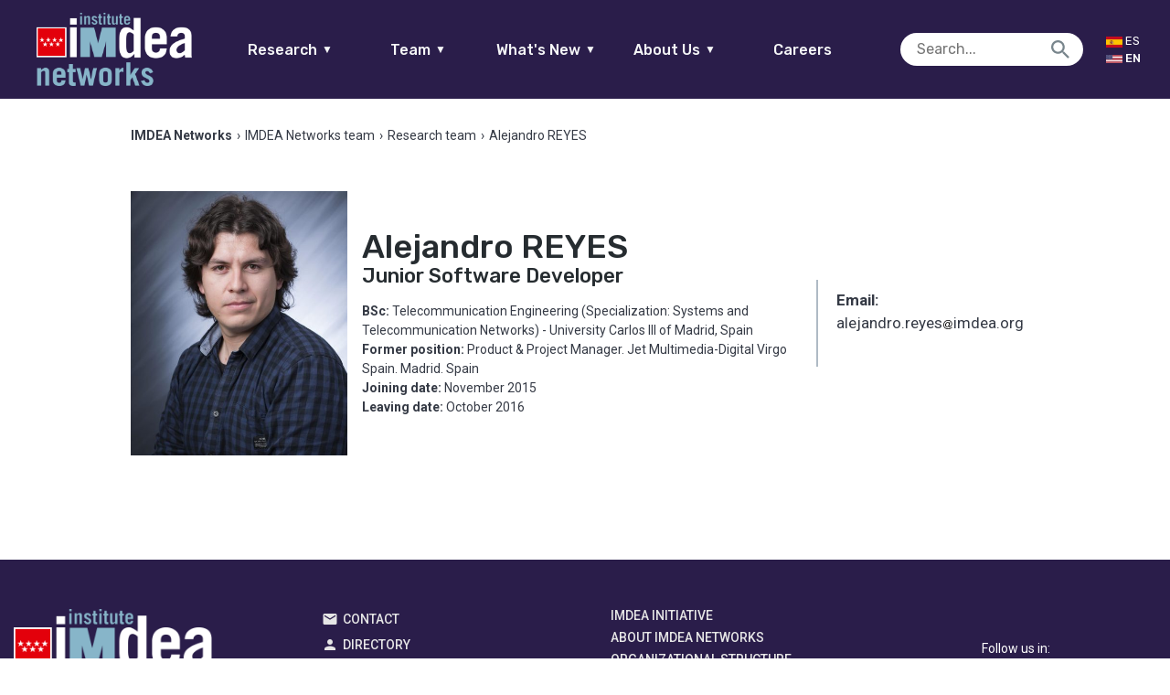

--- FILE ---
content_type: text/html; charset=UTF-8
request_url: https://networks.imdea.org/team/imdea-networks-team/people/alejandro-reyes/
body_size: 11886
content:

<!doctype html>
<html lang="en-US" class="no-js">
	<head>
		<meta charset="UTF-8">
		<title>Alejandro REYES - IMDEA Networks : IMDEA Networks</title>
				<meta name="google-site-verification" content="gnzUzY8enaFDplUiyNAqaV08Wv-REHivaZxb496TL6Y" />
        <link href="https://networks.imdea.org/wp-content/themes/in/img/icons/favicon.ico?v=5" rel="shortcut icon">
        <link href="https://networks.imdea.org/wp-content/themes/in/img/icons/apple-touch-icon-precomposed.png?v=5" sizes="180x180" rel="apple-touch-icon-precomposed">

		
		<meta http-equiv="X-UA-Compatible" content="IE=edge,chrome=1">
		<meta name="viewport" content="width=device-width, initial-scale=1.0">
		<meta name="format-detection" content="telephone=no">
		<!-- 0.14569497108459 -->
		<script type="text/javascript">
		    var isIE = false;
		    var UAString = navigator.userAgent;
			if (UAString.indexOf("Trident") !== -1 && UAString.indexOf("rv:11") !== -1)
			{
			    isIE = true;
			}
		</script>


		<meta name='robots' content='index, follow, max-image-preview:large, max-snippet:-1, max-video-preview:-1' />

	<!-- This site is optimized with the Yoast SEO plugin v26.7 - https://yoast.com/wordpress/plugins/seo/ -->
	<link rel="canonical" href="https://networks.imdea.org/team/imdea-networks-team/people/alejandro-reyes/" />
	<meta property="og:locale" content="en_US" />
	<meta property="og:type" content="article" />
	<meta property="og:title" content="Alejandro REYES - IMDEA Networks" />
	<meta property="og:url" content="https://networks.imdea.org/team/imdea-networks-team/people/alejandro-reyes/" />
	<meta property="og:site_name" content="IMDEA Networks" />
	<meta property="article:modified_time" content="2020-11-24T09:30:39+00:00" />
	<meta property="og:image" content="https://networks.imdea.org/wp-content/uploads/2019/12/vg_7937.jpg" />
	<meta property="og:image:width" content="1365" />
	<meta property="og:image:height" content="2048" />
	<meta property="og:image:type" content="image/jpeg" />
	<meta name="twitter:card" content="summary_large_image" />
	<script type="application/ld+json" class="yoast-schema-graph">{"@context":"https://schema.org","@graph":[{"@type":"WebPage","@id":"https://networks.imdea.org/team/imdea-networks-team/people/alejandro-reyes/","url":"https://networks.imdea.org/team/imdea-networks-team/people/alejandro-reyes/","name":"Alejandro REYES - IMDEA Networks","isPartOf":{"@id":"https://networks.imdea.org/#website"},"primaryImageOfPage":{"@id":"https://networks.imdea.org/team/imdea-networks-team/people/alejandro-reyes/#primaryimage"},"image":{"@id":"https://networks.imdea.org/team/imdea-networks-team/people/alejandro-reyes/#primaryimage"},"thumbnailUrl":"https://networks.imdea.org/wp-content/uploads/2019/12/vg_7937.jpg","datePublished":"1970-01-01T00:00:00+00:00","dateModified":"2020-11-24T09:30:39+00:00","breadcrumb":{"@id":"https://networks.imdea.org/team/imdea-networks-team/people/alejandro-reyes/#breadcrumb"},"inLanguage":"en-US","potentialAction":[{"@type":"ReadAction","target":[["https://networks.imdea.org/team/imdea-networks-team/people/alejandro-reyes/"]]}]},{"@type":"ImageObject","inLanguage":"en-US","@id":"https://networks.imdea.org/team/imdea-networks-team/people/alejandro-reyes/#primaryimage","url":"https://networks.imdea.org/wp-content/uploads/2019/12/vg_7937.jpg","contentUrl":"https://networks.imdea.org/wp-content/uploads/2019/12/vg_7937.jpg","width":1365,"height":2048,"caption":"Alejandro Reyes"},{"@type":"BreadcrumbList","@id":"https://networks.imdea.org/team/imdea-networks-team/people/alejandro-reyes/#breadcrumb","itemListElement":[{"@type":"ListItem","position":1,"name":"Home","item":"https://networks.imdea.org/"},{"@type":"ListItem","position":2,"name":"Profiles","item":"https://networks.imdea.org/professional/"},{"@type":"ListItem","position":3,"name":"Alejandro REYES"}]},{"@type":"WebSite","@id":"https://networks.imdea.org/#website","url":"https://networks.imdea.org/","name":"IMDEA Networks","description":"IMDEA Networks Multisite","potentialAction":[{"@type":"SearchAction","target":{"@type":"EntryPoint","urlTemplate":"https://networks.imdea.org/?s={search_term_string}"},"query-input":{"@type":"PropertyValueSpecification","valueRequired":true,"valueName":"search_term_string"}}],"inLanguage":"en-US"}]}</script>
	<!-- / Yoast SEO plugin. -->


<link rel='dns-prefetch' href='//fonts.googleapis.com' />
<link rel="alternate" title="oEmbed (JSON)" type="application/json+oembed" href="https://networks.imdea.org/wp-json/oembed/1.0/embed?url=https%3A%2F%2Fnetworks.imdea.org%2Fteam%2Fimdea-networks-team%2Fpeople%2Falejandro-reyes%2F" />
<link rel="alternate" title="oEmbed (XML)" type="text/xml+oembed" href="https://networks.imdea.org/wp-json/oembed/1.0/embed?url=https%3A%2F%2Fnetworks.imdea.org%2Fteam%2Fimdea-networks-team%2Fpeople%2Falejandro-reyes%2F&#038;format=xml" />
<style id='wp-img-auto-sizes-contain-inline-css' type='text/css'>
img:is([sizes=auto i],[sizes^="auto," i]){contain-intrinsic-size:3000px 1500px}
/*# sourceURL=wp-img-auto-sizes-contain-inline-css */
</style>
<link rel='stylesheet' id='dashicons-css' href='https://networks.imdea.org/wp-includes/css/dashicons.min.css?ver=6.9' media='all' />
<link rel='stylesheet' id='thickbox-css' href='https://networks.imdea.org/wp-includes/js/thickbox/thickbox.css?ver=6.9' media='all' />
<link rel='stylesheet' id='formidable-css' href='https://networks.imdea.org/wp-content/plugins/formidable/css/formidableforms1.css?ver=12181605' media='all' />
<style id='wp-emoji-styles-inline-css' type='text/css'>

	img.wp-smiley, img.emoji {
		display: inline !important;
		border: none !important;
		box-shadow: none !important;
		height: 1em !important;
		width: 1em !important;
		margin: 0 0.07em !important;
		vertical-align: -0.1em !important;
		background: none !important;
		padding: 0 !important;
	}
/*# sourceURL=wp-emoji-styles-inline-css */
</style>
<style id='wp-block-library-inline-css' type='text/css'>
:root{--wp-block-synced-color:#7a00df;--wp-block-synced-color--rgb:122,0,223;--wp-bound-block-color:var(--wp-block-synced-color);--wp-editor-canvas-background:#ddd;--wp-admin-theme-color:#007cba;--wp-admin-theme-color--rgb:0,124,186;--wp-admin-theme-color-darker-10:#006ba1;--wp-admin-theme-color-darker-10--rgb:0,107,160.5;--wp-admin-theme-color-darker-20:#005a87;--wp-admin-theme-color-darker-20--rgb:0,90,135;--wp-admin-border-width-focus:2px}@media (min-resolution:192dpi){:root{--wp-admin-border-width-focus:1.5px}}.wp-element-button{cursor:pointer}:root .has-very-light-gray-background-color{background-color:#eee}:root .has-very-dark-gray-background-color{background-color:#313131}:root .has-very-light-gray-color{color:#eee}:root .has-very-dark-gray-color{color:#313131}:root .has-vivid-green-cyan-to-vivid-cyan-blue-gradient-background{background:linear-gradient(135deg,#00d084,#0693e3)}:root .has-purple-crush-gradient-background{background:linear-gradient(135deg,#34e2e4,#4721fb 50%,#ab1dfe)}:root .has-hazy-dawn-gradient-background{background:linear-gradient(135deg,#faaca8,#dad0ec)}:root .has-subdued-olive-gradient-background{background:linear-gradient(135deg,#fafae1,#67a671)}:root .has-atomic-cream-gradient-background{background:linear-gradient(135deg,#fdd79a,#004a59)}:root .has-nightshade-gradient-background{background:linear-gradient(135deg,#330968,#31cdcf)}:root .has-midnight-gradient-background{background:linear-gradient(135deg,#020381,#2874fc)}:root{--wp--preset--font-size--normal:16px;--wp--preset--font-size--huge:42px}.has-regular-font-size{font-size:1em}.has-larger-font-size{font-size:2.625em}.has-normal-font-size{font-size:var(--wp--preset--font-size--normal)}.has-huge-font-size{font-size:var(--wp--preset--font-size--huge)}.has-text-align-center{text-align:center}.has-text-align-left{text-align:left}.has-text-align-right{text-align:right}.has-fit-text{white-space:nowrap!important}#end-resizable-editor-section{display:none}.aligncenter{clear:both}.items-justified-left{justify-content:flex-start}.items-justified-center{justify-content:center}.items-justified-right{justify-content:flex-end}.items-justified-space-between{justify-content:space-between}.screen-reader-text{border:0;clip-path:inset(50%);height:1px;margin:-1px;overflow:hidden;padding:0;position:absolute;width:1px;word-wrap:normal!important}.screen-reader-text:focus{background-color:#ddd;clip-path:none;color:#444;display:block;font-size:1em;height:auto;left:5px;line-height:normal;padding:15px 23px 14px;text-decoration:none;top:5px;width:auto;z-index:100000}html :where(.has-border-color){border-style:solid}html :where([style*=border-top-color]){border-top-style:solid}html :where([style*=border-right-color]){border-right-style:solid}html :where([style*=border-bottom-color]){border-bottom-style:solid}html :where([style*=border-left-color]){border-left-style:solid}html :where([style*=border-width]){border-style:solid}html :where([style*=border-top-width]){border-top-style:solid}html :where([style*=border-right-width]){border-right-style:solid}html :where([style*=border-bottom-width]){border-bottom-style:solid}html :where([style*=border-left-width]){border-left-style:solid}html :where(img[class*=wp-image-]){height:auto;max-width:100%}:where(figure){margin:0 0 1em}html :where(.is-position-sticky){--wp-admin--admin-bar--position-offset:var(--wp-admin--admin-bar--height,0px)}@media screen and (max-width:600px){html :where(.is-position-sticky){--wp-admin--admin-bar--position-offset:0px}}

/*# sourceURL=wp-block-library-inline-css */
</style><style id='global-styles-inline-css' type='text/css'>
:root{--wp--preset--aspect-ratio--square: 1;--wp--preset--aspect-ratio--4-3: 4/3;--wp--preset--aspect-ratio--3-4: 3/4;--wp--preset--aspect-ratio--3-2: 3/2;--wp--preset--aspect-ratio--2-3: 2/3;--wp--preset--aspect-ratio--16-9: 16/9;--wp--preset--aspect-ratio--9-16: 9/16;--wp--preset--color--black: #000000;--wp--preset--color--cyan-bluish-gray: #abb8c3;--wp--preset--color--white: #ffffff;--wp--preset--color--pale-pink: #f78da7;--wp--preset--color--vivid-red: #cf2e2e;--wp--preset--color--luminous-vivid-orange: #ff6900;--wp--preset--color--luminous-vivid-amber: #fcb900;--wp--preset--color--light-green-cyan: #7bdcb5;--wp--preset--color--vivid-green-cyan: #00d084;--wp--preset--color--pale-cyan-blue: #8ed1fc;--wp--preset--color--vivid-cyan-blue: #0693e3;--wp--preset--color--vivid-purple: #9b51e0;--wp--preset--gradient--vivid-cyan-blue-to-vivid-purple: linear-gradient(135deg,rgb(6,147,227) 0%,rgb(155,81,224) 100%);--wp--preset--gradient--light-green-cyan-to-vivid-green-cyan: linear-gradient(135deg,rgb(122,220,180) 0%,rgb(0,208,130) 100%);--wp--preset--gradient--luminous-vivid-amber-to-luminous-vivid-orange: linear-gradient(135deg,rgb(252,185,0) 0%,rgb(255,105,0) 100%);--wp--preset--gradient--luminous-vivid-orange-to-vivid-red: linear-gradient(135deg,rgb(255,105,0) 0%,rgb(207,46,46) 100%);--wp--preset--gradient--very-light-gray-to-cyan-bluish-gray: linear-gradient(135deg,rgb(238,238,238) 0%,rgb(169,184,195) 100%);--wp--preset--gradient--cool-to-warm-spectrum: linear-gradient(135deg,rgb(74,234,220) 0%,rgb(151,120,209) 20%,rgb(207,42,186) 40%,rgb(238,44,130) 60%,rgb(251,105,98) 80%,rgb(254,248,76) 100%);--wp--preset--gradient--blush-light-purple: linear-gradient(135deg,rgb(255,206,236) 0%,rgb(152,150,240) 100%);--wp--preset--gradient--blush-bordeaux: linear-gradient(135deg,rgb(254,205,165) 0%,rgb(254,45,45) 50%,rgb(107,0,62) 100%);--wp--preset--gradient--luminous-dusk: linear-gradient(135deg,rgb(255,203,112) 0%,rgb(199,81,192) 50%,rgb(65,88,208) 100%);--wp--preset--gradient--pale-ocean: linear-gradient(135deg,rgb(255,245,203) 0%,rgb(182,227,212) 50%,rgb(51,167,181) 100%);--wp--preset--gradient--electric-grass: linear-gradient(135deg,rgb(202,248,128) 0%,rgb(113,206,126) 100%);--wp--preset--gradient--midnight: linear-gradient(135deg,rgb(2,3,129) 0%,rgb(40,116,252) 100%);--wp--preset--font-size--small: 13px;--wp--preset--font-size--medium: 20px;--wp--preset--font-size--large: 36px;--wp--preset--font-size--x-large: 42px;--wp--preset--spacing--20: 0.44rem;--wp--preset--spacing--30: 0.67rem;--wp--preset--spacing--40: 1rem;--wp--preset--spacing--50: 1.5rem;--wp--preset--spacing--60: 2.25rem;--wp--preset--spacing--70: 3.38rem;--wp--preset--spacing--80: 5.06rem;--wp--preset--shadow--natural: 6px 6px 9px rgba(0, 0, 0, 0.2);--wp--preset--shadow--deep: 12px 12px 50px rgba(0, 0, 0, 0.4);--wp--preset--shadow--sharp: 6px 6px 0px rgba(0, 0, 0, 0.2);--wp--preset--shadow--outlined: 6px 6px 0px -3px rgb(255, 255, 255), 6px 6px rgb(0, 0, 0);--wp--preset--shadow--crisp: 6px 6px 0px rgb(0, 0, 0);}:where(.is-layout-flex){gap: 0.5em;}:where(.is-layout-grid){gap: 0.5em;}body .is-layout-flex{display: flex;}.is-layout-flex{flex-wrap: wrap;align-items: center;}.is-layout-flex > :is(*, div){margin: 0;}body .is-layout-grid{display: grid;}.is-layout-grid > :is(*, div){margin: 0;}:where(.wp-block-columns.is-layout-flex){gap: 2em;}:where(.wp-block-columns.is-layout-grid){gap: 2em;}:where(.wp-block-post-template.is-layout-flex){gap: 1.25em;}:where(.wp-block-post-template.is-layout-grid){gap: 1.25em;}.has-black-color{color: var(--wp--preset--color--black) !important;}.has-cyan-bluish-gray-color{color: var(--wp--preset--color--cyan-bluish-gray) !important;}.has-white-color{color: var(--wp--preset--color--white) !important;}.has-pale-pink-color{color: var(--wp--preset--color--pale-pink) !important;}.has-vivid-red-color{color: var(--wp--preset--color--vivid-red) !important;}.has-luminous-vivid-orange-color{color: var(--wp--preset--color--luminous-vivid-orange) !important;}.has-luminous-vivid-amber-color{color: var(--wp--preset--color--luminous-vivid-amber) !important;}.has-light-green-cyan-color{color: var(--wp--preset--color--light-green-cyan) !important;}.has-vivid-green-cyan-color{color: var(--wp--preset--color--vivid-green-cyan) !important;}.has-pale-cyan-blue-color{color: var(--wp--preset--color--pale-cyan-blue) !important;}.has-vivid-cyan-blue-color{color: var(--wp--preset--color--vivid-cyan-blue) !important;}.has-vivid-purple-color{color: var(--wp--preset--color--vivid-purple) !important;}.has-black-background-color{background-color: var(--wp--preset--color--black) !important;}.has-cyan-bluish-gray-background-color{background-color: var(--wp--preset--color--cyan-bluish-gray) !important;}.has-white-background-color{background-color: var(--wp--preset--color--white) !important;}.has-pale-pink-background-color{background-color: var(--wp--preset--color--pale-pink) !important;}.has-vivid-red-background-color{background-color: var(--wp--preset--color--vivid-red) !important;}.has-luminous-vivid-orange-background-color{background-color: var(--wp--preset--color--luminous-vivid-orange) !important;}.has-luminous-vivid-amber-background-color{background-color: var(--wp--preset--color--luminous-vivid-amber) !important;}.has-light-green-cyan-background-color{background-color: var(--wp--preset--color--light-green-cyan) !important;}.has-vivid-green-cyan-background-color{background-color: var(--wp--preset--color--vivid-green-cyan) !important;}.has-pale-cyan-blue-background-color{background-color: var(--wp--preset--color--pale-cyan-blue) !important;}.has-vivid-cyan-blue-background-color{background-color: var(--wp--preset--color--vivid-cyan-blue) !important;}.has-vivid-purple-background-color{background-color: var(--wp--preset--color--vivid-purple) !important;}.has-black-border-color{border-color: var(--wp--preset--color--black) !important;}.has-cyan-bluish-gray-border-color{border-color: var(--wp--preset--color--cyan-bluish-gray) !important;}.has-white-border-color{border-color: var(--wp--preset--color--white) !important;}.has-pale-pink-border-color{border-color: var(--wp--preset--color--pale-pink) !important;}.has-vivid-red-border-color{border-color: var(--wp--preset--color--vivid-red) !important;}.has-luminous-vivid-orange-border-color{border-color: var(--wp--preset--color--luminous-vivid-orange) !important;}.has-luminous-vivid-amber-border-color{border-color: var(--wp--preset--color--luminous-vivid-amber) !important;}.has-light-green-cyan-border-color{border-color: var(--wp--preset--color--light-green-cyan) !important;}.has-vivid-green-cyan-border-color{border-color: var(--wp--preset--color--vivid-green-cyan) !important;}.has-pale-cyan-blue-border-color{border-color: var(--wp--preset--color--pale-cyan-blue) !important;}.has-vivid-cyan-blue-border-color{border-color: var(--wp--preset--color--vivid-cyan-blue) !important;}.has-vivid-purple-border-color{border-color: var(--wp--preset--color--vivid-purple) !important;}.has-vivid-cyan-blue-to-vivid-purple-gradient-background{background: var(--wp--preset--gradient--vivid-cyan-blue-to-vivid-purple) !important;}.has-light-green-cyan-to-vivid-green-cyan-gradient-background{background: var(--wp--preset--gradient--light-green-cyan-to-vivid-green-cyan) !important;}.has-luminous-vivid-amber-to-luminous-vivid-orange-gradient-background{background: var(--wp--preset--gradient--luminous-vivid-amber-to-luminous-vivid-orange) !important;}.has-luminous-vivid-orange-to-vivid-red-gradient-background{background: var(--wp--preset--gradient--luminous-vivid-orange-to-vivid-red) !important;}.has-very-light-gray-to-cyan-bluish-gray-gradient-background{background: var(--wp--preset--gradient--very-light-gray-to-cyan-bluish-gray) !important;}.has-cool-to-warm-spectrum-gradient-background{background: var(--wp--preset--gradient--cool-to-warm-spectrum) !important;}.has-blush-light-purple-gradient-background{background: var(--wp--preset--gradient--blush-light-purple) !important;}.has-blush-bordeaux-gradient-background{background: var(--wp--preset--gradient--blush-bordeaux) !important;}.has-luminous-dusk-gradient-background{background: var(--wp--preset--gradient--luminous-dusk) !important;}.has-pale-ocean-gradient-background{background: var(--wp--preset--gradient--pale-ocean) !important;}.has-electric-grass-gradient-background{background: var(--wp--preset--gradient--electric-grass) !important;}.has-midnight-gradient-background{background: var(--wp--preset--gradient--midnight) !important;}.has-small-font-size{font-size: var(--wp--preset--font-size--small) !important;}.has-medium-font-size{font-size: var(--wp--preset--font-size--medium) !important;}.has-large-font-size{font-size: var(--wp--preset--font-size--large) !important;}.has-x-large-font-size{font-size: var(--wp--preset--font-size--x-large) !important;}
/*# sourceURL=global-styles-inline-css */
</style>

<style id='classic-theme-styles-inline-css' type='text/css'>
/*! This file is auto-generated */
.wp-block-button__link{color:#fff;background-color:#32373c;border-radius:9999px;box-shadow:none;text-decoration:none;padding:calc(.667em + 2px) calc(1.333em + 2px);font-size:1.125em}.wp-block-file__button{background:#32373c;color:#fff;text-decoration:none}
/*# sourceURL=/wp-includes/css/classic-themes.min.css */
</style>
<link rel='stylesheet' id='ptpdffrontend-css' href='https://networks.imdea.org/wp-content/plugins/wp-advanced-pdf/asset/css/front_end.css?ver=1.1.7' media='all' />
<link rel='stylesheet' id='fontawesome-css' href='https://networks.imdea.org/wp-content/themes/in/css/radiography/fontawesome.css?ver=5.0.2' media='all' />
<link rel='stylesheet' id='material-css' href='https://fonts.googleapis.com/icon?family=Material+Icons&#038;ver=1.0.0' media='all' />
<link rel='stylesheet' id='presence-css' href='https://networks.imdea.org/wp-content/themes/in/css/aspect/presence.css?ver=2.6' media='all' />
<link rel='stylesheet' id='base-css' href='https://networks.imdea.org/wp-content/themes/in/css/base.css?ver=2.6' media='all' />
<link rel='stylesheet' id='iefixs-css' href='https://networks.imdea.org/wp-content/themes/in/css/iefixs.css?ver=2.6' media='all' />
<link rel='stylesheet' id='dna2-css' href='https://networks.imdea.org/wp-content/themes/in/css/dna2.css?ver=2.6' media='all' />
<!--n2css--><!--n2js--><script type="text/javascript" src="https://networks.imdea.org/wp-includes/js/jquery/jquery.min.js?ver=3.7.1" id="jquery-core-js"></script>
<script type="text/javascript" src="https://networks.imdea.org/wp-includes/js/jquery/jquery-migrate.min.js?ver=3.4.1" id="jquery-migrate-js"></script>
<script type="text/javascript" id="ajaxsave-js-extra">
/* <![CDATA[ */
var postajaxsave = {"ajax_url":"https://networks.imdea.org/wp-admin/admin-ajax.php","baseUrl":"https://networks.imdea.org/wp-content/plugins/wp-advanced-pdf"};
//# sourceURL=ajaxsave-js-extra
/* ]]> */
</script>
<script type="text/javascript" src="https://networks.imdea.org/wp-content/plugins/wp-advanced-pdf/asset/js/ajaxsave.js?ver=1.1.7" id="ajaxsave-js"></script>
<script type="text/javascript" src="https://networks.imdea.org/wp-content/themes/in/js/structure/jquery.min.js?ver=1.0.0" id="jqueryFC-js"></script>
<link rel="https://api.w.org/" href="https://networks.imdea.org/wp-json/" /><div id="examplePopup1" style="display:none;"><div style='float:left;padding:20px 20px 20px 20px;'><h4>Enter your email Address</h4><input type="text" style="margin-top:10px" name="useremailID" id="useremailID"><input type="hidden" id="emailpostID"><input id='guest_email' style='margin-top:10px' class='button-primary' type='submit' name='email_submit' value='submit'></div></div><meta name="generator" content="qTranslate-XT 3.15.2" />
<link hreflang="x-default" href="https://networks.imdea.org/team/imdea-networks-team/people/alejandro-reyes/" rel="alternate" />
<link hreflang="en" href="https://networks.imdea.org/team/imdea-networks-team/people/alejandro-reyes/" rel="alternate" />
<link hreflang="es" href="https://networks.imdea.org/es/equipo/equipo-imdea-networks/personas/alejandro-reyes/" rel="alternate" />

	</head>
	<body class="wp-singular professional-template-default single single-professional postid-10631 wp-theme-in alejandro-reyes-2 en">
					<header style="min-width: 275px;" class="no-print">
				<a href="https://networks.imdea.org/" class="logo logo-mobile">
					<h1>IMDEA Networks</h1>
					<img style="image-rendering: -webkit-optimize-contrast;" src="https://networks.imdea.org/wp-content/themes/in/img/logo/logo-imdea-networks.png" alt="Logo IMDEA Networks">				</a>
				<div class="left">
				<a href="https://networks.imdea.org/" class="logo logo-fullw">
					<h1>IMDEA Networks</h1>
					<img style="image-rendering: -webkit-optimize-contrast;" src="https://networks.imdea.org/wp-content/themes/in/img/logo/logo-imdea-networks.png" alt="Logo IMDEA Networks">				</a>
				</div>
				<div class="center">
					<div style="width:100%;" id="main-menu">
						<nav id="main-nav">
							<ul style="margin: unset;" class="borde-abajo">
								<li>
									<a href="#">Research<span class="icon-abajo">▼</span></a>
									<ul class="nav-list" data-id="research-nav"><li id="menu-item-761" class="nav-target" data-parent-menu-item-id="0" data-child="has-no-child"><a href="https://networks.imdea.org/research/research-areas/" data-id="184" class="menu-item menu-item-type-post_type menu-item-object-page menu-item-761 sub" id="menu-item-761">Research Areas</a></li>
<li id="menu-item-331" class="nav-target" data-parent-menu-item-id="0" data-child="has-no-child"><a href="https://networks.imdea.org/research/projects-and-collaborations/" data-id="324" class="menu-item menu-item-type-post_type menu-item-object-page menu-item-331 sub" id="menu-item-331">Projects and Collaborations</a></li>
<li id="menu-item-811" class="nav-target" data-parent-menu-item-id="0" data-child="has-no-child"><a href="https://networks.imdea.org/research/publications-patents/" data-id="423" class="menu-item menu-item-type-post_type menu-item-object-page menu-item-811 sub" id="menu-item-811">Publications</a></li>
<li id="menu-item-20899" class="nav-target" data-parent-menu-item-id="0" data-child="has-no-child"><a href="https://networks.imdea.org/research/projects-and-collaborations/technology-transfer/" data-id="20613" class="menu-item menu-item-type-post_type menu-item-object-page menu-item-20899 sub" id="menu-item-20899">Technology Transfer</a></li>
<li id="menu-item-812" class="nav-target" data-parent-menu-item-id="0" data-child="has-no-child"><a href="https://networks.imdea.org/research/research-infraestructure/" data-id="431" class="menu-item menu-item-type-post_type menu-item-object-page menu-item-812 sub" id="menu-item-812">Research Infrastructure</a></li>
<li id="menu-item-813" class="nav-target" data-parent-menu-item-id="0" data-child="has-no-child"><a href="https://networks.imdea.org/research/awards/" data-id="435" class="menu-item menu-item-type-post_type menu-item-object-page menu-item-813 sub" id="menu-item-813">Awards</a></li>
<li id="menu-item-19092" class="nav-target" data-parent-menu-item-id="0" data-child="has-no-child"><a href="https://networks.imdea.org/annual-reports/" data-id="19087" class="menu-item menu-item-type-post_type menu-item-object-page menu-item-19092 sub" id="menu-item-19092">Annual Reports</a></li>
<li id="menu-item-19142" class="nav-target" data-parent-menu-item-id="0" data-child="has-no-child"><a href="/?p=499#scientific-council" data-id="19142" class="menu-item menu-item-type-custom menu-item-object-custom menu-item-19142 sub" id="menu-item-19142">Scientific Council</a></li>
</ul></li>
									<li>
									<a href="#">Team<span class="icon-abajo">▼</span></a>
									<ul class="nav-list" data-id="team-nav"><li id="menu-item-657" class="nav-target" data-parent-menu-item-id="0" data-child="has-no-child"><a href="https://networks.imdea.org/team/imdea-networks-team/" data-id="643" class="menu-item menu-item-type-post_type menu-item-object-page menu-item-657 sub" id="menu-item-657">IMDEA Networks Team</a></li>
<li id="menu-item-655" class="nav-target" data-parent-menu-item-id="0" data-child="has-no-child"><a href="https://networks.imdea.org/team/research-groups/" data-id="645" class="menu-item menu-item-type-post_type menu-item-object-page menu-item-655 sub" id="menu-item-655">Research Groups</a></li>
<li id="menu-item-18829" class="nav-target" data-parent-menu-item-id="0" data-child="has-no-child"><a href="https://networks.imdea.org/team/imdea-networks-team/alumni-network/" data-id="10274" class="menu-item menu-item-type-post_type menu-item-object-page menu-item-18829 sub" id="menu-item-18829">Alumni Network</a></li>
<li id="menu-item-18828" class="nav-target" data-parent-menu-item-id="0" data-child="has-no-child"><a href="https://networks.imdea.org/team/imdea-networks-team/former-members/" data-id="653" class="menu-item menu-item-type-post_type menu-item-object-page menu-item-18828 sub" id="menu-item-18828">Former Members</a></li>
<li id="menu-item-18830" class="nav-target" data-parent-menu-item-id="0" data-child="has-no-child"><a href="https://networks.imdea.org/directory/" data-id="504" class="menu-item menu-item-type-post_type menu-item-object-page menu-item-18830 sub" id="menu-item-18830">Directory</a></li>
</ul>								</li>
								<li>
									<a href="#">What's New<span class="icon-abajo">▼</span></a>
									<ul class="nav-list" data-id="latestnews-nav"><li id="menu-item-926" class="nav-target" data-parent-menu-item-id="0" data-child="has-no-child"><a href="https://networks.imdea.org/whatsnew/latest/" data-id="913" class="menu-item menu-item-type-post_type menu-item-object-page current_page_parent menu-item-926 sub" id="menu-item-926">News</a></li>
<li id="menu-item-925" class="nav-target" data-parent-menu-item-id="0" data-child="has-child"><a href="https://networks.imdea.org/whatsnew/events-agenda/" data-id="917" class="menu-item menu-item-type-post_type menu-item-object-page menu-item-has-children menu-item-925 sub" id="menu-item-925">Events Agenda<span class="icon"></span></a>
<ul class='nav-inner-list has-child'>
<li id="menu-item-26756" class="nav-target" data-parent-menu-item-id="925" data-child="has-no-child"><a href="https://networks.imdea.org/whatsnew/events-agenda/" data-id="917" class="menu-item menu-item-type-post_type menu-item-object-page menu-item-26756" id="menu-item-26756">Events agenda</a></li>
<li id="menu-item-21551" class="nav-target" data-parent-menu-item-id="925" data-child="has-no-child"><a href="https://networks.imdea.org/annual-workshops/" data-id="21540" class="menu-item menu-item-type-post_type menu-item-object-page menu-item-21551" id="menu-item-21551">Annual Workshops</a></li>
</ul>
</li>
<li id="menu-item-924" class="nav-target" data-parent-menu-item-id="0" data-child="has-no-child"><a href="https://networks.imdea.org/whatsnew/press-room/" data-id="919" class="menu-item menu-item-type-post_type menu-item-object-page menu-item-924 sub" id="menu-item-924">Press Room</a></li>
</ul>								</li>		
								<li>
									<a href="#">About Us<span class="icon-abajo">▼</span></a>
									<ul class="nav-list" data-id="latestnews-nav"><li id="menu-item-13091" class="nav-target" data-parent-menu-item-id="0" data-child="has-no-child"><a href="https://networks.imdea.org/about-imdea-networks/" data-id="497" class="menu-item menu-item-type-post_type menu-item-object-page menu-item-13091 sub" id="menu-item-13091">About IMDEA Networks</a></li>
<li id="menu-item-18861" class="nav-target" data-parent-menu-item-id="0" data-child="has-no-child"><a href="https://networks.imdea.org/organizational-structure/" data-id="499" class="menu-item menu-item-type-post_type menu-item-object-page menu-item-18861 sub" id="menu-item-18861">Organizational Structure</a></li>
<li id="menu-item-18874" class="nav-target" data-parent-menu-item-id="0" data-child="has-no-child"><a href="https://networks.imdea.org/our-goals-and-values/" data-id="18872" class="menu-item menu-item-type-post_type menu-item-object-page menu-item-18874 sub" id="menu-item-18874">Our Goals and Values</a></li>
<li id="menu-item-24877" class="nav-target" data-parent-menu-item-id="0" data-child="has-no-child"><a href="https://networks.imdea.org/gender-equality-plan/" data-id="24874" class="menu-item menu-item-type-post_type menu-item-object-page menu-item-24877 sub" id="menu-item-24877">Gender Equality Plan</a></li>
<li id="menu-item-21459" class="nav-target" data-parent-menu-item-id="0" data-child="has-no-child"><a href="https://networks.imdea.org/transparency/" data-id="506" class="menu-item menu-item-type-post_type menu-item-object-page menu-item-21459 sub" id="menu-item-21459">Transparency</a></li>
<li id="menu-item-18963" class="nav-target" data-parent-menu-item-id="0" data-child="has-no-child"><a href="https://networks.imdea.org/legal-status/" data-id="18961" class="menu-item menu-item-type-post_type menu-item-object-page menu-item-18963 sub" id="menu-item-18963">Legal Status</a></li>
<li id="menu-item-18862" class="nav-target" data-parent-menu-item-id="0" data-child="has-no-child"><a href="https://networks.imdea.org/contact/" data-id="502" class="menu-item menu-item-type-post_type menu-item-object-page menu-item-18862 sub" id="menu-item-18862">Contact</a></li>
</ul>								</li>
								<li id="menu-item-13092" class="nav-target" data-parent-menu-item-id="0" data-child="has-no-child"><a href="https://networks.imdea.org/job-opportunities/" data-id="647" class="menu-item menu-item-type-post_type menu-item-object-page menu-item-13092 sub" id="menu-item-13092">Careers</a></li>
							</ul>
						</nav>
					</div>
				</div>
				<div class="search-trigger"></div>
				<div class="burger" nav-target="research_nav">
					<span></span>
					<span></span>
					<span></span>
				</div>
				</div>
				<div class="right"><!--margin-bottom: 10px;margin-top: 30px;-->
					<div style="width:100%;display:flex;justify-content: flex-end; margin-right: 6%;align-items: center;">
						<div class="search-wrapper">
							<form role="search" method="get" class="search-form" action="https://networks.imdea.org/">
								<input type="search" class="search-field" placeholder="Search..." value="" name="s">
								<input type="hidden" name="search-type" value="normal">
								<input type="submit" class="icon" value="" />
							</form>
						</div>
						<div id="lang-switch">
													<a href="/es/?p=10631" class="lang-trigger " title="Español" style="min-width: 50px;">
								<img src="/wp-content/uploads/2020/11/es.jpg" style="width: 18px;">
								<span>Es</span>
							</a>
							<a href="/en/?p=10631" class="lang-trigger active" title="English" style="min-width: 50px;">
								<img src="/wp-content/uploads/2020/11/us.jpg" style="width: 18px;">
								<span>En</span>
							</a>
						</div>
					</div>
			</header>

			<div class="sidebar">
				<a href="javascript:void(0)" class="close-btn"></a>
				<!-- ---------------------------------------------------------------------------------------------------------------------------- -->
				<nav class="scroll scroll-nav">
					<div class="nav-wrappers desplegable" id="research_nav">
						<p class="title">Research<span class="icon"></span></p>
						<ul class="nav-list" data-id="research-nav"><li class="nav-target" data-parent-menu-item-id="0" data-child="has-no-child"><a href="https://networks.imdea.org/research/research-areas/" data-id="184" class="menu-item menu-item-type-post_type menu-item-object-page menu-item-761 sub">Research Areas</a></li>
<li class="nav-target" data-parent-menu-item-id="0" data-child="has-no-child"><a href="https://networks.imdea.org/research/projects-and-collaborations/" data-id="324" class="menu-item menu-item-type-post_type menu-item-object-page menu-item-331 sub">Projects and Collaborations</a></li>
<li class="nav-target" data-parent-menu-item-id="0" data-child="has-no-child"><a href="https://networks.imdea.org/research/publications-patents/" data-id="423" class="menu-item menu-item-type-post_type menu-item-object-page menu-item-811 sub">Publications</a></li>
<li class="nav-target" data-parent-menu-item-id="0" data-child="has-no-child"><a href="https://networks.imdea.org/research/projects-and-collaborations/technology-transfer/" data-id="20613" class="menu-item menu-item-type-post_type menu-item-object-page menu-item-20899 sub">Technology Transfer</a></li>
<li class="nav-target" data-parent-menu-item-id="0" data-child="has-no-child"><a href="https://networks.imdea.org/research/research-infraestructure/" data-id="431" class="menu-item menu-item-type-post_type menu-item-object-page menu-item-812 sub">Research Infrastructure</a></li>
<li class="nav-target" data-parent-menu-item-id="0" data-child="has-no-child"><a href="https://networks.imdea.org/research/awards/" data-id="435" class="menu-item menu-item-type-post_type menu-item-object-page menu-item-813 sub">Awards</a></li>
<li class="nav-target" data-parent-menu-item-id="0" data-child="has-no-child"><a href="https://networks.imdea.org/annual-reports/" data-id="19087" class="menu-item menu-item-type-post_type menu-item-object-page menu-item-19092 sub">Annual Reports</a></li>
<li class="nav-target" data-parent-menu-item-id="0" data-child="has-no-child"><a href="/?p=499#scientific-council" data-id="19142" class="menu-item menu-item-type-custom menu-item-object-custom menu-item-19142 sub">Scientific Council</a></li>
</ul>					</div>
					<div class="nav-wrappers desplegable" id="research_nav">
						<p class="title">Team<span class="icon"></span></p>
						<ul class="nav-list" data-id="team-nav"><li class="nav-target" data-parent-menu-item-id="0" data-child="has-no-child"><a href="https://networks.imdea.org/team/imdea-networks-team/" data-id="643" class="menu-item menu-item-type-post_type menu-item-object-page menu-item-657 sub">IMDEA Networks Team</a></li>
<li class="nav-target" data-parent-menu-item-id="0" data-child="has-no-child"><a href="https://networks.imdea.org/team/research-groups/" data-id="645" class="menu-item menu-item-type-post_type menu-item-object-page menu-item-655 sub">Research Groups</a></li>
<li class="nav-target" data-parent-menu-item-id="0" data-child="has-no-child"><a href="https://networks.imdea.org/team/imdea-networks-team/alumni-network/" data-id="10274" class="menu-item menu-item-type-post_type menu-item-object-page menu-item-18829 sub">Alumni Network</a></li>
<li class="nav-target" data-parent-menu-item-id="0" data-child="has-no-child"><a href="https://networks.imdea.org/team/imdea-networks-team/former-members/" data-id="653" class="menu-item menu-item-type-post_type menu-item-object-page menu-item-18828 sub">Former Members</a></li>
<li class="nav-target" data-parent-menu-item-id="0" data-child="has-no-child"><a href="https://networks.imdea.org/directory/" data-id="504" class="menu-item menu-item-type-post_type menu-item-object-page menu-item-18830 sub">Directory</a></li>
</ul>					</div>
					<div class="nav-wrappers desplegable" id="research_nav">
						<p class="title">What's New<span class="icon"></span></p>
						<ul class="nav-list" data-id="latestnews-nav"><li class="nav-target" data-parent-menu-item-id="0" data-child="has-no-child"><a href="https://networks.imdea.org/whatsnew/latest/" data-id="913" class="menu-item menu-item-type-post_type menu-item-object-page current_page_parent menu-item-926 sub">News</a></li>
<li class="nav-target" data-parent-menu-item-id="0" data-child="has-child"><a href="https://networks.imdea.org/whatsnew/events-agenda/" data-id="917" class="menu-item menu-item-type-post_type menu-item-object-page menu-item-has-children menu-item-925 sub">Events Agenda<span class="icon"></span></a>
<ul class='nav-inner-list has-child'>
<li class="nav-target" data-parent-menu-item-id="925" data-child="has-no-child"><a href="https://networks.imdea.org/whatsnew/events-agenda/" data-id="917" class="menu-item menu-item-type-post_type menu-item-object-page menu-item-26756">Events agenda</a></li>
<li class="nav-target" data-parent-menu-item-id="925" data-child="has-no-child"><a href="https://networks.imdea.org/annual-workshops/" data-id="21540" class="menu-item menu-item-type-post_type menu-item-object-page menu-item-21551">Annual Workshops</a></li>
</ul>
</li>
<li class="nav-target" data-parent-menu-item-id="0" data-child="has-no-child"><a href="https://networks.imdea.org/whatsnew/press-room/" data-id="919" class="menu-item menu-item-type-post_type menu-item-object-page menu-item-924 sub">Press Room</a></li>
</ul>					</div>
					<div class="nav-wrapper" id="team_nav">
						<p class="title"><a href="https://networks.imdea.org/about-imdea-networks/">About Us</a><span class="icon"></span></p>
					</div>
					<div class="nav-wrapper" id="latest_nav">
						<p class="title"><a href="https://networks.imdea.org/job-opportunities/">Careers</a><span class="icon"></span></p>
					</div>
				</nav>
				<!-- ---------------------------------------------------------------------------------------------------------------------------- -->
				<div class="sidebar-footer">
					<a href="https://networks.imdea.org/imdea-networks-is-a-nice-mix-of-a-strong-work-ethic-and-a-collaborative-spirit/" sc-target="research_nav" class="sidebar-card" style="background-image: url(https://networks.imdea.org/wp-content/themes/in/img/generic-bg.jpg)">	<h3 class="title">“IMDEA Networks is a nice mix of a strong work ethic and a collaborative spirit”</h3>	<span class="link">Read more</span></a>
					<a href="https://networks.imdea.org/job/phd-student-position-in-trustworthy-agentic-ai-for-6g-networks/" sc-target="team_nav" class="sidebar-card" style="background-image: url(https://networks.imdea.org/wp-content/themes/in/img/generic-bg.jpg)">	<h3 class="title">PhD Student Position in Trustworthy Agentic AI for 6G Networks</h3>	<span class="link">Read more</span></a><a href="https://networks.imdea.org/imdea-networks-is-a-nice-mix-of-a-strong-work-ethic-and-a-collaborative-spirit/" sc-target="latest_nav" class="sidebar-card" style="background-image: url(https://networks.imdea.org/wp-content/themes/in/img/generic-bg.jpg)">	<h3 class="title">“IMDEA Networks is a nice mix of a strong work ethic and a collaborative spirit”</h3>	<span class="link">Read more</span></a>

					<!-- <ul class="sm-links">
					<li><a href="https://x.com/IMDEA_Networks  " target="_blank" class="tw"></a></li><li><a href="https://www.youtube.com/c/IMDEANetworksInstituteLeganes" target="_blank" class="yt"></a></li><li><a href="https://www.linkedin.com/company/imdea-networks/" target="_blank" class="li"></a></li><li><a href="https://www.instagram.com/imdea_networks/" target="_blank" class="ig"></a></li>					</ul> -->
				</div>
			</div>
	<main id="single_professional" data-id="10631">
							<div id="breadcrumb" class="section">
				<div class="container">
					<div class="row">
						<div class="col-12">
							<div class="breadcrumbs" itemscope itemtype="http://schema.org/BreadcrumbList"><span id="home-breadcrumb" itemprop="itemListElement" itemscope itemtype="http://schema.org/ListItem"><a class="breadcrumbs__link" href="https://networks.imdea.org/" itemprop="item"><span itemprop="name">IMDEA Networks</span></a><meta itemprop="position" content="IMDEA Networks" /></span><span class="breadcrumbs__separator"> › </span><span itemprop="itemListElement" itemscope itemtype="http://schema.org/ListItem"><a class="breadcrumbs__link" href="https://networks.imdea.org/team/imdea-networks-team/" itemprop="item"><span itemprop="name">IMDEA Networks team</span></a><meta itemprop="position" content="2" /></span><span class="breadcrumbs__separator"> › </span><span itemprop="itemListElement" itemscope itemtype="http://schema.org/ListItem"><a class="breadcrumbs__link" href="https://networks.imdea.org/team/imdea-networks-team/research-team/" itemprop="item"><span itemprop="name">Research team</span></a><meta itemprop="position" content="2" /></span><span class="breadcrumbs__separator"> › </span><span class="breadcrumbs__current">Alejandro REYES</span></div><!-- .breadcrumbs -->						</div>
					</div>
				</div>
			</div>
					<div class="section professional-header">
				<div class="container">
					<div class="row align-items-center">
						<div class="col-12 col-md-4 col-lg-3">
							 <div id="profile-picture">
							 	<img class="responsive_image" src="https://networks.imdea.org/wp-content/uploads/2019/12/vg_7937-450x550.jpg" alt="Alejandro Reyes">							 </div>
						</div>
						<div class="col-12 col-md-8 col-lg-6">
							<h1>Alejandro REYES</h1><h4>Junior Software Developer</h4>							<ul class="professional-trajectory">
								<li><ul class="degrees-list"><li><span class="label">BSc:</span> Telecommunication Engineering (Specialization: Systems and Telecommunication Networks) - University Carlos III of Madrid, Spain</li></ul></li><li><span class="label">Former position:</span> Product & Project Manager. Jet Multimedia-Digital Virgo Spain. Madrid. Spain</li><li><span class="label">Joining date: </span><span class="date">November 2015</span></li><li><span class="label">Leaving date: </span><span class="date">October 2016</span></li>							</ul>
						</div>
												<div class="col-12 col-md-12 col-lg-3 aside-info">
													<ul class="contact">
								<li><span class="label">Email:</span> <a href="#">alejandro.reyes<span class="at-obfuscated">_</span>imdea.org</a></li>							
							</ul>						
							<ul class="other-links-list">
															</ul>
													
						</div>
												
					</div>
				</div>
			</div>

			<div class="section">
				<div class="container">
					<div class="row">
						
						
											</div>
					<div class="row">
						<div class="col-12 col-md-12 col-lg-8">
							<div class="row">
								<!-- BIO -->
																<!-- Extra Sections -->
																<!-- PROJECTS -->
																<!-- PUBLICATIONS -->
																								<!-- <div class="col-12 publications-pagination">
																	</div> -->
								<div class="col-12 space"><br><br></div>
								<div class="col-12 space"><br><br></div>
							</div>
						</div>
						<div class="col-12 col-md-12 col-lg-4 aside-profile">
																											</div>
					</div>
				</div>
			</div>
			<!--<br><br><br>-->
		</main>

		
		<footer class="no-print">
			<div class="container-fluid">
				<div id="footer_menu_list" class="row">
					<div class="col-xs-12 col-sm-12 col-md-12 col-lg-3">
						<a class="logo-footer imdea-logo" href="https://networks.imdea.org">IMDEA Networks</a>
					</div>
					<div class="col-xs-12 col-sm-12 col-md-6 col-lg-3">
						<div class="menu-footer-icon-links-container"><ul id="main-footer-menu" class="menu"><li id="menu-item-513" class="contact-icon menu-item menu-item-type-post_type menu-item-object-page menu-item-513"><a href="https://networks.imdea.org/contact/">Contact</a></li>
<li id="menu-item-512" class="directory-icon menu-item menu-item-type-post_type menu-item-object-page menu-item-512"><a href="https://networks.imdea.org/directory/">Directory</a></li>
<li id="menu-item-3551" class="wifi-icon menu-item menu-item-type-custom menu-item-object-custom menu-item-3551"><a href="https://www.imdea.org/eduroam/">EDUROAM</a></li>
<li id="menu-item-1152" class="rss-icon menu-item menu-item-type-post_type menu-item-object-page current_page_parent menu-item-1152"><a href="https://networks.imdea.org/whatsnew/latest/">News</a></li>
</ul></div>					</div>
					<div class="col-xs-12 col-sm-12 col-md-6 col-lg-3">
						<div class="menu-footer-secondary-links-container"><ul id="secondary-footer-menu" class="menu"><li id="menu-item-11340" class="menu-item menu-item-type-custom menu-item-object-custom menu-item-11340"><a target="_blank" href="https://www.imdea.org/en/about-imdea/who-we-are/">IMDEA Initiative</a></li>
<li id="menu-item-1148" class="menu-item menu-item-type-post_type menu-item-object-page menu-item-1148"><a href="https://networks.imdea.org/about-imdea-networks/">About IMDEA Networks</a></li>
<li id="menu-item-1149" class="menu-item menu-item-type-post_type menu-item-object-page menu-item-1149"><a href="https://networks.imdea.org/organizational-structure/">Organizational Structure</a></li>
<li id="menu-item-19091" class="menu-item menu-item-type-post_type menu-item-object-page menu-item-19091"><a href="https://networks.imdea.org/annual-reports/">Annual Reports</a></li>
<li id="menu-item-1151" class="menu-item menu-item-type-post_type menu-item-object-page menu-item-1151"><a href="https://networks.imdea.org/transparency/">Transparency</a></li>
<li id="menu-item-27875" class="menu-item menu-item-type-custom menu-item-object-custom menu-item-27875"><a href="https://whistleblowersoftware.com/secure/9c54a8a0-0043-4410-8cf2-a689ae0345ff">Whistleblowing channel</a></li>
</ul></div>					</div>
					<div id="social-footer" class="col-xs-12 col-sm-12 col-md-6 col-lg-3">
						<span>Follow us in:</span>
						<ul class="sm-links">
						<li><a href="https://www.facebook.com/imdea.networks/" target="_blank" class="fb"></a></li><li><a href="https://x.com/IMDEA_Networks  " target="_blank" class="tw"></a></li><li><a href="https://www.youtube.com/c/IMDEANetworksInstituteLeganes" target="_blank" class="yt"></a></li><li><a href="https://www.linkedin.com/company/imdea-networks/" target="_blank" class="li"></a></li><li><a href="https://www.instagram.com/imdea_networks/" target="_blank" class="ig"></a></li><li><a href="https://scholar.google.com/citations?user=obgf624AAAAJ&hl=en" target="_blank" class="gs"></a></li>						</ul>
					</div>
					<!-- <div class="col-xs-12 col-sm-12 col-md-12 col-lg-4">
						<h5>Subscribe to our newsletter</h5>
						<form class="subscribe_form">
							<div class="input-group">
								<input type="email" class="form-control" name="email" placeholder="Correo electrónico" autocomplete="off">
								<span class="input-group-btn">
									<button class="btn btn-default" type="button">Send</button>
								</span>
							</div>
							<div class="input-group">
								<label class="form__label checkbox">
									I understand and accept the <a href="https://networks.imdea.org/privacy-policy/" target="_blank">privacy policy</a>
									<input type="checkbox" id="privacy" class="form-check-input">
									<span class="checkmark"></span>
								</label>
							</div>
						</form>
					</div> -->
				</div>
				<div id="institutional-logos">
					<div class="institution"><div class="logo"><img src="https://networks.imdea.org/wp-content/uploads/2019/10/comunidad-madrid.png" class="responsive_image" alt="Community of Madrid"></div><div class="institution-details"><span class="inst-title">Community of Madrid</span><span class="inst-subtitle"></span></div></div><div class="institution"><div class="logo"><img src="https://networks.imdea.org/wp-content/uploads/2019/10/union-europea.png" class="responsive_image" alt="EUROPEAN UNION"></div><div class="institution-details"><span class="inst-title">EUROPEAN UNION</span><span class="inst-subtitle">European Social Fund</span></div></div><div class="institution"><div class="logo"><img src="https://networks.imdea.org/wp-content/uploads/2019/10/union-europea.png" class="responsive_image" alt="EUROPEAN UNION"></div><div class="institution-details"><span class="inst-title">EUROPEAN UNION</span><span class="inst-subtitle">European Regional Development Fund</span></div></div><div class="institution"><div class="logo"><img src="https://networks.imdea.org/wp-content/uploads/2019/10/union-europea.png" class="responsive_image" alt="EUROPEAN UNION"></div><div class="institution-details"><span class="inst-title">EUROPEAN UNION</span><span class="inst-subtitle">European Structural and Investment Fund</span></div></div>					
					<div class="institution">
					<div class="logo">
						<img src="https://networks.imdea.org/wp-content/uploads/2024/07/media-file-distintivo_ens_certificacion_basica_rd311-2022-360x450.png" class="responsive_image ens-image" alt="ENS">
					</div>
					</div>
					
				</div>
			</div>
		</footer>
		<div id="subfooter" class="no-print">
			<div class="container-fluid">
				<div id="footer_copyright" class="row">
					<div class="col-12">
						<div>
							<span id="copyright">&copy; 2026 IMDEA Networks.</span>
								<div class="menu-legal-links-container"><ul id="menu-footer-menu" class="menu"><li id="menu-item-496" class="menu-item menu-item-type-post_type menu-item-object-page menu-item-496"><a href="https://networks.imdea.org/accesibility-declaration/">Accesibility Declaration</a></li>
<li id="menu-item-495" class="menu-item menu-item-type-post_type menu-item-object-page menu-item-495"><a href="https://networks.imdea.org/privacy-policy/">Privacy Policy</a></li>
<li id="menu-item-494" class="menu-item menu-item-type-post_type menu-item-object-page menu-item-494"><a href="https://networks.imdea.org/legal-warning/">Disclaimer</a></li>
<li id="menu-item-27746" class="menu-item menu-item-type-custom menu-item-object-custom menu-item-27746"><a href="https://networks.imdea.org/wp-content/uploads/2024/07/media-file-registro_actividades_tratamiento_rat_imdea.pdf">RAT</a></li>
<li id="menu-item-493" class="menu-item menu-item-type-post_type menu-item-object-page menu-item-493"><a href="https://networks.imdea.org/cookie-policy/">Cookie Policy</a></li>
</ul></div>							<span> - We value your privacy: this site uses no cookies!</span>
						</div>
					</div>
				</div>
			</div>
		</div>
				
		<div id="cookie-message" style="position: fixed;bottom: 0px;width: 100%;background-color: #ffffff;padding: 20px;border-top: 3px solid purple;z-index: 1000000;display:none">
			<span style="font-weight:bold">
				We value your privacy: this site uses no cookies!				
			</span>
			<a style="position: absolute;right: 20px;color: white;margin-top: -5px;" class="the_button primary" onclick="accept_cookies()">
				Accept			</a>
		</div>

				<script type="speculationrules">
{"prefetch":[{"source":"document","where":{"and":[{"href_matches":"/*"},{"not":{"href_matches":["/wp-*.php","/wp-admin/*","/wp-content/uploads/*","/wp-content/*","/wp-content/plugins/*","/wp-content/themes/in/*","/*\\?(.+)"]}},{"not":{"selector_matches":"a[rel~=\"nofollow\"]"}},{"not":{"selector_matches":".no-prefetch, .no-prefetch a"}}]},"eagerness":"conservative"}]}
</script>
<script type="text/javascript" id="thickbox-js-extra">
/* <![CDATA[ */
var thickboxL10n = {"next":"Next \u003E","prev":"\u003C Prev","image":"Image","of":"of","close":"Close","noiframes":"This feature requires inline frames. You have iframes disabled or your browser does not support them.","loadingAnimation":"https://networks.imdea.org/wp-includes/js/thickbox/loadingAnimation.gif"};
//# sourceURL=thickbox-js-extra
/* ]]> */
</script>
<script type="text/javascript" src="https://networks.imdea.org/wp-includes/js/thickbox/thickbox.js?ver=3.1-20121105" id="thickbox-js"></script>
<script type="text/javascript" src="https://networks.imdea.org/wp-content/themes/in/js/structure/chemical.js?ver=2.6" id="chemical-js"></script>
<script type="text/javascript" src="https://networks.imdea.org/wp-content/themes/in/js/structure/mechanical.js?ver=2.6" id="mechanical-js"></script>
<script type="text/javascript" id="adrenaline-js-extra">
/* <![CDATA[ */
var imdea_wp = {"base_url":"https://networks.imdea.org","ajaxurl":"https://networks.imdea.org/wp-admin/admin-ajax.php","security":"ad1416356c","lang":"en","site_id":"1","post_type":"professional","post_id":"10631","template":"","parent_id":"0","cpt_parent":{"area":184,"project":342,"professional":649,"funds":346,"events":917,"partner":344,"post":913}};
//# sourceURL=adrenaline-js-extra
/* ]]> */
</script>
<script type="text/javascript" src="https://networks.imdea.org/wp-content/themes/in/js/adrenaline.js?ver=2.6" id="adrenaline-js"></script>
<script id="wp-emoji-settings" type="application/json">
{"baseUrl":"https://s.w.org/images/core/emoji/17.0.2/72x72/","ext":".png","svgUrl":"https://s.w.org/images/core/emoji/17.0.2/svg/","svgExt":".svg","source":{"concatemoji":"https://networks.imdea.org/wp-includes/js/wp-emoji-release.min.js?ver=6.9"}}
</script>
<script type="module">
/* <![CDATA[ */
/*! This file is auto-generated */
const a=JSON.parse(document.getElementById("wp-emoji-settings").textContent),o=(window._wpemojiSettings=a,"wpEmojiSettingsSupports"),s=["flag","emoji"];function i(e){try{var t={supportTests:e,timestamp:(new Date).valueOf()};sessionStorage.setItem(o,JSON.stringify(t))}catch(e){}}function c(e,t,n){e.clearRect(0,0,e.canvas.width,e.canvas.height),e.fillText(t,0,0);t=new Uint32Array(e.getImageData(0,0,e.canvas.width,e.canvas.height).data);e.clearRect(0,0,e.canvas.width,e.canvas.height),e.fillText(n,0,0);const a=new Uint32Array(e.getImageData(0,0,e.canvas.width,e.canvas.height).data);return t.every((e,t)=>e===a[t])}function p(e,t){e.clearRect(0,0,e.canvas.width,e.canvas.height),e.fillText(t,0,0);var n=e.getImageData(16,16,1,1);for(let e=0;e<n.data.length;e++)if(0!==n.data[e])return!1;return!0}function u(e,t,n,a){switch(t){case"flag":return n(e,"\ud83c\udff3\ufe0f\u200d\u26a7\ufe0f","\ud83c\udff3\ufe0f\u200b\u26a7\ufe0f")?!1:!n(e,"\ud83c\udde8\ud83c\uddf6","\ud83c\udde8\u200b\ud83c\uddf6")&&!n(e,"\ud83c\udff4\udb40\udc67\udb40\udc62\udb40\udc65\udb40\udc6e\udb40\udc67\udb40\udc7f","\ud83c\udff4\u200b\udb40\udc67\u200b\udb40\udc62\u200b\udb40\udc65\u200b\udb40\udc6e\u200b\udb40\udc67\u200b\udb40\udc7f");case"emoji":return!a(e,"\ud83e\u1fac8")}return!1}function f(e,t,n,a){let r;const o=(r="undefined"!=typeof WorkerGlobalScope&&self instanceof WorkerGlobalScope?new OffscreenCanvas(300,150):document.createElement("canvas")).getContext("2d",{willReadFrequently:!0}),s=(o.textBaseline="top",o.font="600 32px Arial",{});return e.forEach(e=>{s[e]=t(o,e,n,a)}),s}function r(e){var t=document.createElement("script");t.src=e,t.defer=!0,document.head.appendChild(t)}a.supports={everything:!0,everythingExceptFlag:!0},new Promise(t=>{let n=function(){try{var e=JSON.parse(sessionStorage.getItem(o));if("object"==typeof e&&"number"==typeof e.timestamp&&(new Date).valueOf()<e.timestamp+604800&&"object"==typeof e.supportTests)return e.supportTests}catch(e){}return null}();if(!n){if("undefined"!=typeof Worker&&"undefined"!=typeof OffscreenCanvas&&"undefined"!=typeof URL&&URL.createObjectURL&&"undefined"!=typeof Blob)try{var e="postMessage("+f.toString()+"("+[JSON.stringify(s),u.toString(),c.toString(),p.toString()].join(",")+"));",a=new Blob([e],{type:"text/javascript"});const r=new Worker(URL.createObjectURL(a),{name:"wpTestEmojiSupports"});return void(r.onmessage=e=>{i(n=e.data),r.terminate(),t(n)})}catch(e){}i(n=f(s,u,c,p))}t(n)}).then(e=>{for(const n in e)a.supports[n]=e[n],a.supports.everything=a.supports.everything&&a.supports[n],"flag"!==n&&(a.supports.everythingExceptFlag=a.supports.everythingExceptFlag&&a.supports[n]);var t;a.supports.everythingExceptFlag=a.supports.everythingExceptFlag&&!a.supports.flag,a.supports.everything||((t=a.source||{}).concatemoji?r(t.concatemoji):t.wpemoji&&t.twemoji&&(r(t.twemoji),r(t.wpemoji)))});
//# sourceURL=https://networks.imdea.org/wp-includes/js/wp-emoji-loader.min.js
/* ]]> */
</script>
	<!-- 0.33406209945679 -->
	</body>
</html>

--- FILE ---
content_type: image/svg+xml
request_url: https://networks.imdea.org/wp-content/themes/in/img/at.svg
body_size: 1684
content:
<svg xmlns="http://www.w3.org/2000/svg" viewBox="0 8.8100004196167 46.2400016784668 46.97999954223633" data-asc="0.9052734375" width="46.2400016784668" height="46.97999954223633"><defs/><g><g fill="currentColor"><g transform="translate(0, 0)"><path d="M25.63 41.28Q24.05 43.12 22.08 44.23Q20.12 45.34 18.14 45.34Q15.97 45.34 13.92 44.07Q11.87 42.80 10.58 40.16Q9.30 37.52 9.30 34.38Q9.30 30.49 11.29 26.60Q13.28 22.71 16.24 20.75Q19.19 18.80 21.97 18.80Q24.10 18.80 26.03 19.91Q27.95 21.02 29.35 23.29L30.18 19.51L34.55 19.51L31.03 35.89Q30.30 39.31 30.30 39.67Q30.30 40.33 30.80 40.81Q31.30 41.28 32.01 41.28Q33.30 41.28 35.40 39.79Q38.18 37.84 39.81 34.56Q41.43 31.27 41.43 27.78Q41.43 23.71 39.34 20.17Q37.26 16.63 33.12 14.50Q28.98 12.38 23.97 12.38Q18.26 12.38 13.54 15.05Q8.81 17.72 6.21 22.72Q3.61 27.71 3.61 33.42Q3.61 39.40 6.21 43.73Q8.81 48.05 13.73 50.11Q18.65 52.17 24.63 52.17Q31.03 52.17 35.35 50.02Q39.67 47.88 41.82 44.80L46.24 44.80Q45.00 47.36 41.97 50.02Q38.94 52.69 34.77 54.24Q30.59 55.79 24.71 55.79Q19.29 55.79 14.71 54.39Q10.13 53.00 6.91 50.21Q3.69 47.41 2.05 43.77Q0 39.16 0 33.81Q0 27.86 2.44 22.46Q5.42 15.84 10.90 12.33Q16.38 8.81 24.19 8.81Q30.25 8.81 35.07 11.29Q39.89 13.77 42.68 18.68Q45.04 22.90 45.04 27.86Q45.04 34.94 40.06 40.43Q35.62 45.36 30.35 45.36Q28.66 45.36 27.62 44.85Q26.59 44.34 26.10 43.38Q25.78 42.77 25.63 41.28M13.82 34.67Q13.82 38.01 15.41 39.87Q16.99 41.72 19.04 41.72Q20.41 41.72 21.92 40.91Q23.44 40.09 24.82 38.48Q26.20 36.87 27.08 34.39Q27.95 31.91 27.95 29.42Q27.95 26.10 26.31 24.27Q24.66 22.44 22.29 22.44Q20.73 22.44 19.35 23.23Q17.97 24.02 16.67 25.78Q15.38 27.54 14.60 30.05Q13.82 32.57 13.82 34.67Z"/></g></g></g></svg>